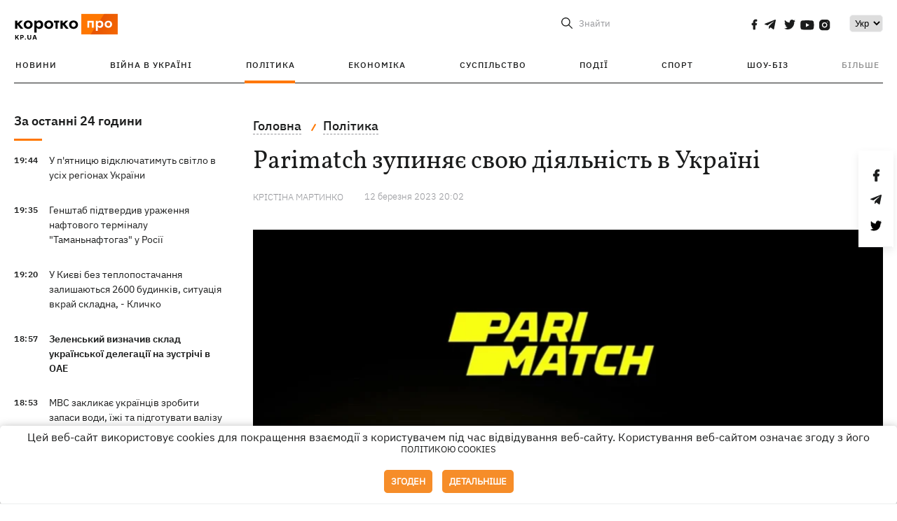

--- FILE ---
content_type: text/html; charset=UTF-8
request_url: https://kp.ua/ua/politics/a665923-parimatch-zupinjaje-svoju-dijalnist-v-ukrajini
body_size: 14674
content:
<!DOCTYPE html>
<html lang="uk">
            <head>
    <meta charset="UTF-8">
    <meta http-equiv="X-UA-Compatible" content="IE=edge">
    <meta name="viewport" content="width=device-width, initial-scale=1">
    <meta name="iua-site-verification" content="a1ffdeb377e59db8d563549272b66c43" />

    
        <title>Parimatch зупиняє свою діяльність в Україні - Новини на KP.UA</title>    <meta name="description" content="Декілька матч сайт заблокували сайт. Parimatch йде з України." class="js-meta" />    <meta name="keywords" content="Parimatch, Парі матч заблокували, парі-матч закрили сайт, парі матч заблокований сайт" class="js-meta" /><meta name="news_keywords" content="Parimatch, Парі матч заблокували, парі-матч закрили сайт, парі матч заблокований сайт" class="js-meta" />    
    
                    
                <link rel="canonical" href="https://kp.ua/ua/politics/a665923-parimatch-zupinjaje-svoju-dijalnist-v-ukrajini"><link rel="alternate" href="https://kp.ua/ua/politics/a665923-parimatch-zupinjaje-svoju-dijalnist-v-ukrajini" hreflang="uk-UA" />        
                <link rel="alternate" href="https://kp.ua/politics/a665923-parimatch-priostanavlivaet-svoju-dejatelnost-v-ukraine" hreflang="ru-UA">
        
                    
                                                                        <link rel="amphtml" href="https://kp.ua/ua/amp/a665923-parimatch-zupinjaje-svoju-dijalnist-v-ukrajini">
    
                                            
                            

    

                
    <meta property='og:type' content='article'/>

<meta property='og:title' content="Parimatch зупиняє свою діяльність в Україні"/>
<meta name='twitter:title' content="Parimatch зупиняє свою діяльність в Україні">
    <meta property='og:description' content="Таке рішення було ухвалено через введені РНБО санкції."/>
    <meta name='twitter:description' content="Таке рішення було ухвалено через введені РНБО санкції.">
    <meta property='og:image' content='https://kp.ua/img/article/6659/23_news_big-v1678644156.jpg'/>
    <meta name='twitter:image:src' content='https://kp.ua/img/article/6659/23_news_big-v1678644156.jpg'>
    <meta property="og:image:width" content="900">
    <meta property="og:image:height" content="470">
<meta property="og:url" content="https://kp.ua/ua/politics/a665923-parimatch-zupinjaje-svoju-dijalnist-v-ukrajin" />
<meta property='og:site_name' content='KP.UA'/>
<meta name='twitter:card' content='summary_large_image'>
<meta name='twitter:site' content='@kp_ukraine'>
<meta name='twitter:creator' content='@kp_ukraine'>                                                    
        
                            
                                                            
                
                
                
    <script type="application/ld+json">
    {
        "@context": "http://schema.org",
        "@type": "NewsArticle",
        "mainEntityOfPage": {
            "@type": "WebPage",
            "@id": "https://kp.ua/ua/politics/a665923-parimatch-zupinjaje-svoju-dijalnist-v-ukrajin"
        },
        "headline": "Parimatch зупиняє свою діяльність в Україні",
        "datePublished": "2023-03-12T20:02:36+02:00",
        "dateModified": "2023-03-12T20:02:36+02:00",
                    "image": {
                "@type": "ImageObject",
                "url": "https://kp.ua/img/article/6659/23_news_big-v1678644156.jpg",
                "height": 470,
                "width": 900
            },
                            "author": [
                        {"@type": "Person","name": "Крістіна МАРТИНКО"}                        ],
                            "description": "Декілька матч сайт заблокували сайт. Parimatch йде з України.",
                "publisher": {
            "@type": "Organization",
            "name": "Kp.ua",
            "logo": {
                "@type": "ImageObject",
                "url": "https://kp.ua/user/img/logo.png",
                "width": 454,
                "height": 108
            }
        }
    }
    </script>
    
    <link rel="apple-touch-icon" sizes="180x180" href="/user/favicon/apple-touch-icon.png">
    <link rel="icon" type="image/png" sizes="192x192"  href="/user/favicon/android-chrome-192x192.png">
    <link rel="icon" type="image/png" sizes="512x512" href="/user/favicon/android-chrome-512x512.png">
    <link rel="icon" type="image/png" sizes="32x32" href="/user/favicon/favicon-32x32.png">
    <link rel="icon" type="image/png" sizes="16x16" href="/user/favicon/favicon-16x16.png">
    <link rel="icon" type="image/png" sizes="150x150" href="/user/favicon/mstile-150x150.png">
    <link rel="manifest" href="/user/favicon/site.webmanifest">


    <link rel="preload" href='/user/css/reset.css' as="style"/>
    <link rel="preload" href='/user/css/bn_membrana.css' as="style"/>
    <link rel="preload" href='/user/css/main-new-v7.css' as="style"/>
    <link rel="preload" href='/user/css/fix-v35.css' as="style"/>

    <link rel="stylesheet" href="/user/css/reset.css">
    <link rel="stylesheet" href='/user/css/bn_membrana.css'>
    <link rel="stylesheet" href="/user/css/main-new-v7.css">
    <link rel="stylesheet" href="/user/css/fix-v35.css">
        <script>
        function loadScripts() {
            var script1 = document.createElement('script');
            script1.src = "https://securepubads.g.doubleclick.net/tag/js/gpt.js";
            script1.async = true;
            document.head.appendChild(script1);

            var script2 = document.createElement('script');
            script2.src = "https://cdn.membrana.media/kpu/ym.js";
            script2.async = true;
            document.head.appendChild(script2);
        }
       setTimeout(loadScripts, 4500);
    </script>

    <script>
        window.yieldMasterCmd = window.yieldMasterCmd || [];
        window.yieldMasterCmd.push(function() {
            window.yieldMaster.init({
                pageVersionAutodetect: true
            });
        });
    </script>

    <script src="/user/js/kp_async_actions.js"></script>

    
    <script>
        var loadsrcscache = [];
        load_srcs = function(sources, callback) {
            loadsrcscache.push([sources, callback]);
        }
    </script>
   
   
</head>    
    <body>
        <div data-action="banners" data-place="41" data-page="2871" class="sunsite_actions"></div>
        <div data-action="banners" data-place="46" data-page="2871" class="sunsite_actions"></div>
        <div id="fb-root"></div>
        
        <!-- (C)2000-2014 Gemius SA - gemiusAudience / kp.ua / All -->
        <script type="text/javascript">
        <!--    //--><![CDATA[//><!--
            setTimeout(function() {
            var pp_gemius_identifier = '.WqVVKd0paG9gXEdrhpca2ZWj55NuYLCTbrLa7y1PXv.O7';
            // lines below shouldn't be edited
            function gemius_pending(i) { window[i] = window[i] || function () { var x = window[i + '_pdata'] = window[i + '_pdata'] || []; x[x.length] = arguments; }; };
            gemius_pending('gemius_hit'); gemius_pending('gemius_event'); gemius_pending('pp_gemius_hit'); gemius_pending('pp_gemius_event');
            (function (d, t) {
                try {
                    var gt = d.createElement(t), s = d.getElementsByTagName(t)[0], l = 'http' + ((location.protocol == 'https:') ? 's' : ''); gt.setAttribute('async', 'async');
                    gt.setAttribute('defer', 'defer'); gt.src = l + '://gaua.hit.gemius.pl/xgemius.js'; s.parentNode.insertBefore(gt, s);
                } catch (e) { }
            })(document, 'script');
            }, 3500);
            //--><!]]>
        </script>

        <div class="sbody 2">
                        
            <!-- Google tag (gtag.js) -->
                        <script>
                // Функция для загрузки скрипта Google Tag Manager
                function loadGoogleTag() {
                    var gtagScript = document.createElement('script');
                    gtagScript.src = "https://www.googletagmanager.com/gtag/js?id=G-59YTSG422H";
                    gtagScript.async = true;
                    document.head.appendChild(gtagScript);
                    window.dataLayer = window.dataLayer || [];
                    function gtag() { dataLayer.push(arguments); }
                    gtag('js', new Date());
                    gtag('set', 'linker', {
                        'domains': ['https://kp.ua']
                    });
                    gtag('config', 'G-59YTSG422H');
                }
                setTimeout(loadGoogleTag, 3500); 
            </script>

           
             <!-- Google tag end (gtag.js) -->
                        <script>
                // Функция для загрузки Google Analytics
                function loadGoogleAnalytics() {
                    (function (i, s, o, g, r, a, m) {
                        i['GoogleAnalyticsObject'] = r; i[r] = i[r] || function () {
                            (i[r].q = i[r].q || []).push(arguments)
                        }, i[r].l = 1 * new Date(); a = s.createElement(o),
                        m = s.getElementsByTagName(o)[0]; a.async = 1; a.src = g; m.parentNode.insertBefore(a, m)
                    })(window, document, 'script', 'https://www.google-analytics.com/analytics.js', 'ga');

                    ga('create', 'UA-2065037-1', 'auto');
                    ga('send', 'pageview');
                }

                setTimeout(loadGoogleAnalytics, 3500); 
            </script>
           

            <div id="comments_base_container"></div>
                                                <script>load_srcs(['/user/js/kp_komments.js'], function() {});</script>
                                        <div data-action="banners" data-place="38" data-page="2871" class="sunsite_actions"></div>
            

                                                                                                                                                                                                                                                                                                                                                                                                                                                                                                                                                                                                                                                                                                                                                                                                                                                                                                                                                                                                                                                                                                
                                
<header class="header">
    <div class="container">
        <div class="header__top">
            <div class="header__top__item">
                <a href="/ua/" class="header__logo" data-new="1">
                    <img width="155" height="80" src="/user/img/KP-logo_new.svg" alt="header kp logo">
                </a>
                                            </div>
            
            <div class="header__top__item">
                                                                                                                                        
                        
                                                                                                                                                
                        
                                                            
                
                                                                            <span class="lang_change_mobile" data-lset="1" data-link="/politics/a665923-parimatch-priostanavlivaet-svoju-dejatelnost-v-ukraine"></span>
                                                                                                        
                
                <form id="search-form" action="/ua/search/" class="header__search">
                    <div id="search-btn" class="header__search-btn"> <span>Знайти</span></div>
                    <input id="input-search" name="query" type="search" placeholder="Знайти">
                </form>   

                
                <div class="header__social bl">
                                            <a aria-label="social" class="facebook" href="https://www.facebook.com/kp.kyiv"></a>
                                            <a aria-label="social" class="telegram" href="https://telegram.me/kp_in_ua"></a>
                                            <a aria-label="social" class="twitter" href="https://twitter.com/korotko_pro"></a>
                                            <a aria-label="social" class="youtube" href="https://www.youtube.com/user/KievKp"></a>
                                            <a aria-label="social" class="instagram" href="https://www.instagram.com/korotko__pro/"></a>
                                    </div>

                                                        <div class="header__lang">
                        <label for="selectbox" style="border: none; padding: 0"></label><select aria-label="Select" id="selectbox" class="js-lang-switch">
                                                                                <option data-lset="1" value="/politics/a665923-parimatch-priostanavlivaet-svoju-dejatelnost-v-ukraine">Ру</option>
                                                                                                    <option data-lset="2" value="#" selected>Укр</option>
                                                
                        </select>
                    </div>
                
                <a class="menu-mob" id="butt1">
                    <input type="checkbox" id="checkbox1" class="checkbox1 visuallyHidden">
                    <label for="checkbox1" id="butt">
                        <div class="hamburger hamburger1">
                            <span class="bar bar1"></span>
                            <span class="bar bar2"></span>
                            <span class="bar bar3"></span>
                            <span class="bar bar4"></span>
                        </div>
                    </label>
                </a>
            </div>
        </div>
        
        <div class="header__mobil" id="menu_mobil" style="display: none">

            <div class="header__mobil__item">
                <div class="header__social">
                                            <a class="instagram" href="https://www.instagram.com/korotko__pro/" aria-label="social"><i class="fa fa-instagram" aria-hidden="true"></i></a>
                                            <a class="twitter" href="https://twitter.com/korotko_pro" aria-label="social"><i class="fa fa-twitter" aria-hidden="true"></i></a>
                                            <a class="facebook" href="https://www.facebook.com/kp.kyiv" aria-label="social"><i class="fa fa-facebook" aria-hidden="true"></i></a>
                                            <a class="telegram" href="https://telegram.me/kp_in_ua" aria-label="social"><i class="fa fa-telegram" aria-hidden="true"></i></a>
                                    </div>
                <div class="header__flex">
                    <div class="header__search">
                        <a href=""><i class="fa fa-search" aria-hidden="true"></i> <span>Знайти</span></a>
                    </div>
                                            <div class="header__lang">
                            <select id="selectbox1" class="js-lang-switch">
                                                                                    <option data-lset="1" value="/politics/a665923-parimatch-priostanavlivaet-svoju-dejatelnost-v-ukraine">Ру</option>
                                                                                                    <option data-lset="2" value="#" selected>Укр</option>
                                                
                            </select>
                        </div>
                                    </div>
            </div>

            <div class="header__mobil__item">
                <div class="header__mobil__rubric">Рубрики</div>
                                                 <ul>
                                    <li>
                        <a href="/ua/archive/">Новини</a>
                    </li>
                                    <li>
                        <a href="/ua/war-ukraine-2022/">Війна в Україні</a>
                    </li>
                                    <li>
                        <a href="/ua/politics/">Політика</a>
                    </li>
                                    <li>
                        <a href="/ua/economics/">Економіка</a>
                    </li>
                                            </ul>
                    <ul>
                                    <li>
                        <a href="/ua/life/">Суспільство</a>
                    </li>
                                    <li>
                        <a href="/ua/incidents/">Події</a>
                    </li>
                                    <li>
                        <a href="/ua/sport/">Спорт</a>
                    </li>
                                    <li>
                        <a href="/ua/culture/">Шоу-біз</a>
                    </li>
                                            </ul>
                    <ul>
                                    <li>
                        <a href="/ua/press/">Прес-центр</a>
                    </li>
                                                                    	               <li><a href="https://kp.ua/journal/pdf/archive/2022/">Архів номерів</a></li>
            
                                                </ul>
        
                            </div>

            <div class="header__mobil__item">
                <div class="header__mobil__rubric">Спец. теми</div>
                                                <ul>
                                    <li><a href="/ua/tag/6685/">Вакцинація</a></li>
                                    <li><a href="/ua/tag/1221/">Карантин</a></li>
                                    <li><a href="/ua/tag/1728/">Ринок праці</a></li>
                                    <li><a href="/ua/tag/12877/">Інтерв'ю</a></li>
                            </ul>
                    <ul>
                                    <li><a href="/ua/life/ukrainehistory/">Історія</a></li>
                                    <li><a href="/ua/tag/983/">Прогнози і гороскопи</a></li>
                                    <li><a href="/ua/tag/13434/">Спецпроекти</a></li>
                            </ul>
        
                            </div>

            <div class="header__mobil__item about">
                                                    <ul>
                                                    <li><a href="/ua/commercial">Реклама на сайті</a></li>
                                                    <li><a href="/ua/about/">Про нас</a></li>
                                                    <li><a href="/ua/agreements/">Угода з користувачем</a></li>
                                                                    </ul>
                                    <ul>
                                                    <li><a href="/ua/privacy-policy/">Політика конфіденційності</a></li>
                                                                            <li><a href="/ua/cookies-policy/">Політика використання cookies</a></li>
                                            </ul>
                            </div>

            
        </div>

        <div class="header__menu">
            <nav class="header__menu__box">
                <ul class="header__menu__list">
                                                                <li class="header__menu__item ">
                                                <a class="header__menu__link" href="/ua/archive/">Новини</a>
                                            </li>
                                    <li class="header__menu__item ">
                                                <a class="header__menu__link" href="/ua/war-ukraine-2022/">Війна в Україні</a>
                                            </li>
                                    <li class="header__menu__item active">
                                                <a class="header__menu__link" href="/ua/politics/">Політика</a>
                                            </li>
                                    <li class="header__menu__item ">
                                                <a class="header__menu__link" href="/ua/economics/">Економіка</a>
                                            </li>
                                    <li class="header__menu__item ">
                                                <a class="header__menu__link" href="/ua/life/">Суспільство</a>
                                            </li>
                                    <li class="header__menu__item ">
                                                <a class="header__menu__link" href="/ua/incidents/">Події</a>
                                            </li>
                                    <li class="header__menu__item ">
                                                <a class="header__menu__link" href="/ua/sport/">Спорт</a>
                                            </li>
                                    <li class="header__menu__item ">
                                                <a class="header__menu__link" href="/ua/culture/">Шоу-біз</a>
                                            </li>
                
                    
                                            <li id ='menu__show' class="header__menu__item">
                            <a class="header__menu__link" href="#">Більше</a>
                        </li>
                        <div id="menu-hidden" class="header__menu__hidden">
                            <ul class="header__menu__list">
                                                    <li class="header__menu__item">
                        <a class="header__menu__link" href="/ua/press/">Прес-центр</a>
                    </li>
                                <li class="header__menu__item">
                    <a class="header__menu__link" href="https://kp.ua/journal/pdf/archive/2022/">Архів номерів</a>
                </li>
            
                            </ul>
                        </div>
                                    </ul>
            </nav>
        </div>

    </div>
    </header>

<style>

    @media (max-width: 567px){
       .js-append-news.height .stream_mob_prj_banner .sunsite_actions[data-place="77"]{
        min-height: 308px;
       }
       .face iframe{
            width: 100%;
        }
    }
    
</style>
            <div class="container">
            <i data-absnum="665923" data-operand="article" data-action="stat" class="sunsite_actions" style="display:none;"></i>
<div class="content content__flex">
    <div class="content__base content-two">
        <div class="content__flex">
            <div class="content__news hide">
                
                                                                                                                                                                                                                                                                                                                                                                                                                                                                                                                                                                                                                                                                                                                                                                                                                                                                                                                                                                                                                                                                                                                                                                                                                                                                                                                                                                                                                                                                                                                                                                                                                                                                                                                    

                


    <div class="banner_project">
        <div data-action="banners" data-place="42" data-page="2871" class="sunsite_actions"></div>
    </div>
<div class="content__news__box scroll">
    <div class="content__news__titles">
                                            <a href="/ua/archive/" class="content__news__title">
            За останні 24 години
        </a>
            </div>
    
            <div class="js-append-news " data-section="all">
                                                                                                                                                                                        <div class="content__news__item ">
                    <span class="content__time ">
                        19:44
                    </span>
                    <span class="content__block-text">
                        <a class="content__news__link" data-edit="724306,2883" href="/ua/economics/a724306-u-pjatnitsju-vidkljuchatimut-svitlo-u-vsikh-rehionakh-ukrajini">У п'ятницю відключатимуть світло в усіх регіонах України </a>
                                                                                                                    </span>
                </div>
                                                
                <style>
                    @media (min-width: 768px) {
                        .nts-ad[data-ym-ad="KPU_ITC"] {display: none}
                    }
                </style>

                                
                                                                                                                                                                <div class="content__news__item ">
                    <span class="content__time ">
                        19:35
                    </span>
                    <span class="content__block-text">
                        <a class="content__news__link" data-edit="724305,2890" href="/ua/incidents/a724305-henshtab-pidtverdiv-urazhennja-naftovoho-terminalu-tamannaftohaz-u-rosiji">Генштаб підтвердив ураження нафтового терміналу "Таманьнафтогаз" у Росії</a>
                                                                                                                    </span>
                </div>
                                                
                <style>
                    @media (min-width: 768px) {
                        .nts-ad[data-ym-ad="KPU_ITC"] {display: none}
                    }
                </style>

                                
                                                                                                                                                                <div class="content__news__item ">
                    <span class="content__time ">
                        19:20
                    </span>
                    <span class="content__block-text">
                        <a class="content__news__link" data-edit="724304,2883" href="/ua/economics/a724304-u-kijevi-bez-teplopostachannja-zalishajutsja-2600-budinkiv-situatsija-vkraj-skladna-klichko">У Києві без теплопостачання залишаються 2600 будинків, ситуація вкрай складна, - Кличко</a>
                                                                                                                    </span>
                </div>
                                                    <div class="stream_mob_prj_banner">
                        <div data-action="banners" data-place="50" data-page="2871" class="sunsite_actions"></div>
                    </div>
                                
                <style>
                    @media (min-width: 768px) {
                        .nts-ad[data-ym-ad="KPU_ITC"] {display: none}
                    }
                </style>

                                
                                                                                                                                                                <div class="content__news__item  bold">
                    <span class="content__time ">
                        18:57
                    </span>
                    <span class="content__block-text">
                        <a class="content__news__link" data-edit="724303,2871" href="/ua/politics/a724303-zelenskij-viznachiv-sklad-ukrajinskoji-delehatsiji-na-zustrichi-v-oae">Зеленський визначив склад української делегації на зустрічі в ОАЕ </a>
                                                                                                                    </span>
                </div>
                                                
                <style>
                    @media (min-width: 768px) {
                        .nts-ad[data-ym-ad="KPU_ITC"] {display: none}
                    }
                </style>

                                
                                                                                                                                                                <div class="content__news__item ">
                    <span class="content__time ">
                        18:53
                    </span>
                    <span class="content__block-text">
                        <a class="content__news__link" data-edit="724302,2898" href="/ua/life/a724302-mvs-zaklikaje-ukrajintsiv-zrobiti-zapasi-vodi-jizhi-ta-pidhotuvati-valizu-pershoji-neobkhidnosti">МВС закликає українців зробити запаси води, їжі та підготувати валізу першої необхідності</a>
                                                                                                                    </span>
                </div>
                                                
                <style>
                    @media (min-width: 768px) {
                        .nts-ad[data-ym-ad="KPU_ITC"] {display: none}
                    }
                </style>

                                
                                                                                                                                                                <div class="content__news__item ">
                    <span class="content__time ">
                        18:27
                    </span>
                    <span class="content__block-text">
                        <a class="content__news__link" data-edit="724301,2890" href="/ua/incidents/a724301-polonenij-rosijskij-soldat-ziznavsja-u-rozstrili-ukrajinskoho-prikordonnika">Полонений російський солдат зізнався у розстрілі українського прикордонника</a>
                                                                                                                    </span>
                </div>
                                                
                <style>
                    @media (min-width: 768px) {
                        .nts-ad[data-ym-ad="KPU_ITC"] {display: none}
                    }
                </style>

                                    <div class="stream_mob_prj_banner">
                        <div data-action="banners" data-place="77" data-page="2871" class="sunsite_actions"></div>
                    </div>
                                
                                                                                                                                                                <div class="content__news__item  bgc">
                    <span class="content__time ">
                        18:22
                    </span>
                    <span class="content__block-text">
                        <a class="content__news__link" data-edit="724223,2898" href="/ua/life/a724223-vid-kholodu-i-temrjavi-na-zakhid-krajini-jak-ukrajintsi-z-velikikh-mist-shukajut-teplij-prikhistok">Від холоду і темряви – на захід країни: як українці з великих міст шукають теплий прихисток</a>
                                                                            <span class="photo-news"></span>
                                                                                            </span>
                </div>
                                                
                <style>
                    @media (min-width: 768px) {
                        .nts-ad[data-ym-ad="KPU_ITC"] {display: none}
                    }
                </style>

                                
                                                                                                                                                                <div class="content__news__item  bold">
                    <span class="content__time ">
                        18:03
                    </span>
                    <span class="content__block-text">
                        <a class="content__news__link" data-edit="724299,2871" href="/ua/politics/a724299-den-babaka-i-hrenlandija-pro-shcho-zelenskij-hovoriv-na-forumi-u-davosi">"День бабака" і Гренландія - про що Зеленський говорив на форумі в Давосі</a>
                                                    <span class="youtube-news"></span>
                                                                                                                    </span>
                </div>
                                                
                <style>
                    @media (min-width: 768px) {
                        .nts-ad[data-ym-ad="KPU_ITC"] {display: none}
                    }
                </style>

                                
                                                                                                                                                                <div class="content__news__item ">
                    <span class="content__time ">
                        17:49
                    </span>
                    <span class="content__block-text">
                        <a class="content__news__link" data-edit="724298,2898" href="/ua/life/a724298-pohoda-v-ukrajini-23-sichnja-vden-bude-do-7-hradusiv-morozu-podekudi-mokrij-snih">Погода в Україні 23 січня: вдень буде до -7 градусів морозу, подекуди мокрий сніг</a>
                                                                                                                    </span>
                </div>
                                                
                <style>
                    @media (min-width: 768px) {
                        .nts-ad[data-ym-ad="KPU_ITC"] {display: none}
                    }
                </style>

                                
                                                                                                                                                                <div class="content__news__item ">
                    <span class="content__time ">
                        17:45
                    </span>
                    <span class="content__block-text">
                        <a class="content__news__link" data-edit="724297,2871" href="/ua/politics/a724297-frantsuzki-vms-zatrimali-tanker-tinovoho-flotu-rf"> Французькі ВМС затримали танкер "тіньового флоту" РФ </a>
                                                                                                                    </span>
                </div>
                                                
                <style>
                    @media (min-width: 768px) {
                        .nts-ad[data-ym-ad="KPU_ITC"] {display: none}
                    }
                </style>

                                
                                                                                                                                                                <div class="content__news__item ">
                    <span class="content__time ">
                        17:26
                    </span>
                    <span class="content__block-text">
                        <a class="content__news__link" data-edit="724293,2890" href="/ua/incidents/a724293-na-kharkivshchini-droni-rf-vbili-dvokh-volonteriv-jaki-dostavljali-khlib-mistsevim">На Харківщині дрони РФ вбили двох волонтерів, які доставляли хліб місцевим мешканцям</a>
                                                                            <span class="photo-news"></span>
                                                                                            </span>
                </div>
                                                
                <style>
                    @media (min-width: 768px) {
                        .nts-ad[data-ym-ad="KPU_ITC"] {display: none}
                    }
                </style>

                                
                                                                                                                                                                <div class="content__news__item ">
                    <span class="content__time ">
                        17:17
                    </span>
                    <span class="content__block-text">
                        <a class="content__news__link" data-edit="724296,2883" href="/ua/economics/a724296-rozrakhuvatisja-zimovoju-pidtrimkoju-teper-mozhna-v-atb-ta-shche-trokh-merezhakh">Розрахуватися "Зимовою підтримкою" тепер можна в АТБ та ще трьох мережах</a>
                                                                                                                    </span>
                </div>
                                                
                <style>
                    @media (min-width: 768px) {
                        .nts-ad[data-ym-ad="KPU_ITC"] {display: none}
                    }
                </style>

                                
                    </div>
    </div>

    <style>
        .nts-ad-h100 {min-height: 100px} 
        @media (min-width: 700px) { 
            .nts-ad[data-ym-ad="KPU_BTC_1"] {display: none} 
        }
    </style>

    <div class="stream_mob_prj_banner">
        <div data-action="banners" data-place="78" data-page="2871" class="sunsite_actions"></div>
    </div>

    <a href="/ua/archive/" class="content__news__load">Завантажити ще</a>


    <div class="js-sb-container">
        <div class="banner1 js-sdb">
                        <div data-action="banners" data-place="67" data-page="2871" class="sunsite_actions"></div>
        </div>
    </div>

    <script>
        load_srcs(['/user/js/kp-app.js'], function() {let scrollBlock = document.querySelector('.js-sdb');if(scrollBlock) {let newsFeedBtn = document.querySelector('.content__news__load');function setScrollBlock() {if(window.innerWidth > 992) {let blockBounds = newsFeedBtn.getBoundingClientRect();if(blockBounds.top <= 0 && scrollBlock.style.position !== 'fixed') {scrollBlock.style.position = 'fixed';scrollBlock.style.zIndex = '500';scrollBlock.style.top = '150px';}if(blockBounds.top >= 0 && scrollBlock.style.position === 'fixed') {scrollBlock.style.position = '';scrollBlock.style.zIndex = '';scrollBlock.style.top = '';}}}if(document.querySelector('.content__news').clientHeight > 1450) {window.addEventListener('scroll', setScrollBlock);window.addEventListener('resize', setScrollBlock);}}});
    </script>

<script>load_srcs(['/user/js/kp-app.js'], function() {let mainstream = document.querySelector('.js-append-news');let mtpage = 2;let mtblocked = false;let months = {};let lastdate = '2026-1-22';months['1'] = 'сiчня';months['2'] = 'лютого';months['3'] = 'березня';months['4'] = 'квiтня';months['5'] = 'травня';months['6'] = 'червня';months['7'] = 'липня';months['8'] = 'серпня';months['9'] = 'вересня';months['10'] = 'жовтня';months['11'] = 'листопада';months['12'] = 'грудня';if(mainstream) {mainstream.addEventListener('wheel', function(e) {if(this.scrollTop >= ((this.scrollHeight - this.clientHeight) - 250)&& (e.detail > 0 || e.wheelDelta < 0)&& !mtblocked) {mtblocked = true;ajax.get(lang + '/actions/ajax_mainstream',{ 'page' : mtpage, 'section' : this.dataset.section },function(data) {data = JSON.parse(data);data = data.ajax_mainstream;mtpage++;if(data.success) {mtblocked = false;let list = data.list;for(let day in list) {if(day != lastdate) {let dt = day.split('-');let mnt = months[dt[1]];let dname = dt[2];mainstream.append(fromHTML( `<div class="content__news__item date">${dname + ' ' + mnt}</div>`));lastdate = day;}list[day].forEach(function(el, idx) {let timeH = `<span class="content__time">${el.time}</span>`;if(el.classes.includes('notice')) {timeH =  `<span class="content__time notice">${el.time}</span>`;let idx = el.classes.indexOf('notice');delete el.classes[idx];}let updatedH = '';if(el.classes.includes('updated')) {updatedH =  `<span class="obn-news">[оновлюється]</span>`;let idx = el.classes.indexOf('updated');delete el.classes[idx];}let typH = '';if(el.types.length > 0) {for(let tp in el.types) {typH += `<span class="${el.types[tp]}"></span>`;}}mainstream.append(fromHTML(`<div class="content__news__item ${el.classes.join(' ')}">${timeH}<span class="content__block-text"><a class="content__news__link" data-edit="${el.absnum},${el.ctg}" href="${el.url}">${el.title}</a>${typH}${updatedH}</span></div>`));});if(typeof sunsiteRedactor == 'function'){sunsiteRedactor();}}}});}});}});</script>            </div>
            <div class="content__main padding">
                <div class="news__block news">
                    <div class="news-social fixed" style="display:none">
                        <div class="news-social__link social-likes likely" data-js="likely" data-url="https://kp.ua/ua/politics/a665923-parimatch-zupinjaje-svoju-dijalnist-v-ukrajini">
                                                            <div class="facebook"></div>
                                                            <div class="telegram"></div>
                                                            <div class="twitter"></div>
                                                    </div>
                        <div class="news-social__back"><img width="50" height="51" src="/user/img/back.png" alt="back icon"></div>
                    </div>

                    <ul class="breadcrumb" itemscope itemtype="https://schema.org/BreadcrumbList">
    <li itemprop="itemListElement" itemscope itemtype="https://schema.org/ListItem">
        <a itemprop="item" href="/ua"><span itemprop="name">Головна</span></a>
        <meta itemprop="position" content="1" />
    </li>
                                <li itemprop="itemListElement" itemscope itemtype="https://schema.org/ListItem">
            <a itemprop="item" href="/ua/politics/"><span itemprop="name">Політика</span></a>
            <meta itemprop="position" content="2" />
                    </li>
    </ul>
                    <div class="content__title">
                        <h1 data-edit="665923,2871">Parimatch зупиняє свою діяльність в Україні</h1>
                                            </div>

                    <div class="content__notice sunsite_actions" data-action="articles_views" data-absnum="665923">
                        <span class="content__icons">
                                                                                                            </span>

                                                                                                                                                                                                                                                                                                        <a class="content__author" href="/ua/author/3292/">
                                    <span>Крістіна МАРТИНКО</span>
                                </a>
                                                                                                    <div class="content__author-info sunsite_actions" data-action="articles_views" data-absnum="665923">
                            <span>12 березня 2023 20:02</span>
                            <span class="content__views views views_hide">0</span>
                        </div>
                    </div>

                                                                                                <div class="picture" style="margin-bottom: 76px">
                                <picture>
                                    <source srcset="/img/article/6659/23_tn2-v1678644157.webp" media="(max-width: 567px)">
                                    <img src="/img/article/6659/23_news_big-v1678644156.webp" alt="Parimatch зупиняє свою діяльність в Україні">
                                </picture>
                                                                    <div class="picture-photo-desc margin"><span>Фото: facebook.com/parimatch.ukraine</span></div>
                                                            </div>
                                            
                                        <p>Компанія Parimatch, яка потрапила <a href="/tag/8355/">під санкції</a> Ради національної безпеки та оборони, зупиняє свою діяльність на території України. Про це йдеться <a  rel="nofollow" href="https://www.facebook.com/story.php?story_fbid=pfbid0bz2BLwQcJeznbr8TApKgEEBCMbS9fE8xvAGXW2FdZYmmKVN6749FEJLDFeM52QQbl&id=826411267531476&mibextid=Nif5oz">у заяві</a> компанії.</p>
<p>- ТОВ "Паріматч", дотримуючись Конституції, законів України та указу президента повідомляє наступне: операційну діяльність компанії припинено; платформа для клієнтів недоступна, сайт pm.ua заблоковано, - йдеться у заяві.</p>
<p>Як зазначено у повідомленні, компанія поверне гроші клієнтам із їхніх балансів. Наразі ТОВ полягає у пошуку легального механізму повернення коштів.</p><div data-action="banners" data-place="79" data-page="2871" class="sunsite_actions" style="clear: both;"></div>
<p>- Клієнти можуть бути впевнені, що всі особисті кошти перебувають у безпеці, вони заморожені та будуть передані у повному обсязі. Також ми знаходимося у пошуку легального механізму погашення фінансових заборгованостей за всі надані послуги, - наголосили у "Паріматч".</p>
<p>У компанії заявили, що очікують на додатковий аналіз та розгляд ситуації навколо санкцій РНБО проти <a href="/ua/tag/a665898-na-schetakh-parimatch-zablokirovali-bolee-250-millionov-hriven-ihrokov">ТОВ "Паріматч"</a> і сподіваються на майбутній перегляд рішення.</p>

                    <div class="content__notice theme">
                                                 
                            <span>Новини по темі:</span>
                                                            <a href="/ua/tag/8348/">РНБО</a>
                                                            <a href="/ua/tag/8355/">Санкції</a>
                                                                        </div>

                    <div class="content_roll_banner">
                        <div data-action="banners" data-place="44" data-absnum="665923" data-page="2871" class="sunsite_actions"></div>
                    </div>
                    <div class="mobile_premium_in_art">
                        <div data-action="banners" data-place="47" data-absnum="665923" data-page="2871" class="sunsite_actions"></div>
                    </div>

                    <div class="subscribe">
    <span>Підписуйтесь на нас в соц. мережах</span>
    <div class="header__social">
                    <a class="facebook" href="https://www.facebook.com/kp.kyiv" aria-label="social"></a>
                    <a class="telegram" href="https://telegram.me/kp_in_ua" aria-label="social"></a>
                    <a class="twitter" href="https://twitter.com/korotko_pro" aria-label="social"></a>
                    <a class="youtube" href="https://www.youtube.com/user/KievKp" aria-label="social"></a>
                    <a class="instagram" href="https://www.instagram.com/korotko__pro/" aria-label="social"></a>
            </div>
</div>                </div>

                
                                    
                                    
                                    <div class="content__box politics change">
                        <a href="#" class="content__news__title">Статті по темі</a>
                                                                                    <div class="content__tile">
                                    <a href="/ua/politics/a724248-spravi-mazepi-poroshenka-kudritskoho-hrinkevicha-jak-virok-dlja-dbr" class="content__tile-img sunsite_actions" data-action="articles_views" data-absnum="724248">
                                        <img src="/img/article/7242/48_tn2-v1769018038.webp" alt="Справи Мазепи, Порошенка, Кудрицького-Гринкевича як вирок для ДБР">
                                        <span class="counter views views_hide">0</span>
                                    </a>
                                    <div class="content__tile-info">
                                        <div class="content__tile-top">
                                            <span class="content__tile-date">21 сiчня</span>
                                            <a href="/ua/politics/" class="content__tile-type">Політика</a>
                                        </div>
                                        <a href="/ua/politics/a724248-spravi-mazepi-poroshenka-kudritskoho-hrinkevicha-jak-virok-dlja-dbr" data-edit="724248,2871" class="content__tile-title">Справи Мазепи, Порошенка, Кудрицького-Гринкевича як вирок для ДБР</a>
                                    </div>
                                </div>
                                                                                                                <div class="content__tile">
                                    <a href="/ua/politics/a724231-chomu-kijiv-vijavivsja-ne-hotovim-do-viprobuvan-chija-tse-provina-i-shcho-mozhna-bulo-zrobiti" class="content__tile-img sunsite_actions" data-action="articles_views" data-absnum="724231">
                                        <img src="/img/article/7242/31_tn2-v1769003736.webp" alt="Чому Київ виявився не готовим до випробувань: чия це провина і що можна було зробити">
                                        <span class="counter views views_hide">0</span>
                                    </a>
                                    <div class="content__tile-info">
                                        <div class="content__tile-top">
                                            <span class="content__tile-date">21 сiчня</span>
                                            <a href="/ua/politics/" class="content__tile-type">Політика</a>
                                        </div>
                                        <a href="/ua/politics/a724231-chomu-kijiv-vijavivsja-ne-hotovim-do-viprobuvan-chija-tse-provina-i-shcho-mozhna-bulo-zrobiti" data-edit="724231,2871" class="content__tile-title">Чому Київ виявився не готовим до випробувань: чия це провина і що можна було зробити</a>
                                    </div>
                                </div>
                                                                                                                <div class="content__tile">
                                    <a href="/ua/politics/a724187-u-radu-svitu-za-pidpiskoju-za-miljard-alternativa-oon-vid-trampa-chi-rozluchennja-na-hroshi" class="content__tile-img sunsite_actions" data-action="articles_views" data-absnum="724187">
                                        <img src="/img/article/7241/87_tn2-v1768918887.webp" alt="У «Раду миру» за підпискою за мільярд: альтернатива ООН від Трампа чи «розвод» на гроші">
                                        <span class="counter views views_hide">0</span>
                                    </a>
                                    <div class="content__tile-info">
                                        <div class="content__tile-top">
                                            <span class="content__tile-date">20 сiчня</span>
                                            <a href="/ua/politics/" class="content__tile-type">Політика</a>
                                        </div>
                                        <a href="/ua/politics/a724187-u-radu-svitu-za-pidpiskoju-za-miljard-alternativa-oon-vid-trampa-chi-rozluchennja-na-hroshi" data-edit="724187,2871" class="content__tile-title">У «Раду миру» за підпискою за мільярд: альтернатива ООН від Трампа чи «розвод» на гроші</a>
                                    </div>
                                </div>
                                                                        </div>
                                                <div class="branding-baner3__item2 height247">
                    <span class="branding-sp">
                        <div data-action="banners" data-place="45" data-absnum="665923" data-page="2871" class="sunsite_actions"></div>
                    </span>
                </div>
                <div class="content_roll_mobile">
                    <div data-action="banners" data-place="51" data-absnum="665923" data-page="2871" class="sunsite_actions"></div>
                </div>

                                                <div class="branding-baner3__item2 height168">
                    <span class="branding-sp">
                        <div data-action="banners" data-place="43" data-absnum="665923" data-page="2871" class="sunsite_actions"></div>
                        <div data-action="banners" data-place="48" data-absnum="665923" data-page="2871" class="sunsite_actions"></div>
                    </span>
                </div>
            </div>
        </div>
    </div>
            <div style="display: none;" class="sunsite_actions" data-action="cmm_load_base_tmp" data-absnum="665923" data-cnt_comments=""></div>
    </div>

<script>
    load_srcs(['/user/js/swiper-bundle.min.js'], function() {var updateLightbox;if(document.querySelector('[data-fslightbox]')) {load_srcs(['/user/js/fslightbox.js'], function() {refreshFsLightbox();if(typeof fix_fslightbox_source == 'function') {fix_fslightbox_source();}updateLightbox = function() {refreshFsLightbox();if(typeof fix_fslightbox_source == 'function') {fix_fslightbox_source();}}});}function describe_set_info(mainid) {var alt_test = document.querySelectorAll('#' + mainid + ' .swiper-slide-active img');if(alt_test.length > 0) {var descr_list = document.querySelectorAll('#' + mainid + ' .picture__slider__describe a');if(descr_list.length > 0) {descr_list[0].innerText = alt_test[0].alt;}var descr_list_mob = document.querySelectorAll('#' + mainid + '-mob.picture__slider__describe a');if(descr_list_mob.length > 0) {descr_list_mob[0].innerText = alt_test[0].alt;}}}let galleries = Array.from(document.querySelectorAll('.gallery-thumbs'));if(galleries.length > 0) {let sliders = {};sliders['thumbs'] = {};sliders['main'] = {};galleries.forEach(function(gallery) {let thid = gallery.getAttribute('id');let mainid = 'galtop-' + thid.split('-')[1];sliders['thumbs'][thid] = new Swiper('#' + thid, {spaceBetween: 15,slidesPerView: 3,direction: 'horizontal',loop: true,freeMode: true,loopedSlides: 3,watchSlidesVisibility: true,watchSlidesProgress: true,autoHeight: true,breakpoints: {992: {direction: 'vertical',},320: {spaceBetween: 5,},},navigation: {nextEl: '.swiper-button-next',prevEl: '.swiper-button-prev',},});sliders['main'][mainid] = new Swiper('#' + mainid, {spaceBetween: 10,loop: true,loopedSlides: 5,navigation: {nextEl: '.swiper-button-next',prevEl: '.swiper-button-prev',},pagination: {el: '.swiper-pagination',type: 'fraction',renderFraction: function (currentClass, totalClass) {return '<span class="' + currentClass + '"></span>' + ' <span>из</span> ' + '<span class="' + totalClass + '"></span>'; }},thumbs: {swiper: sliders['thumbs'][thid],},});sliders['main'][mainid].on('slideChange', function () {if(typeof updateLightbox == 'function') {updateLightbox();}});sliders['main'][mainid].on('slideChangeTransitionEnd', function () {describe_set_info(mainid);});describe_set_info(mainid);});}});load_srcs(['/user/js/likely.js'], function() {likely.initiate();});
</script>

                                 
                
                                
                                    </div>

             
    <div data-action="banners" data-place="84" data-page="2871" class="sunsite_actions"></div>

<footer class="footer">
    <div class="container">
        <div class="footer__box">
            <div class="footer__contact">
                                <a href="/ua/map/">Контакти</a>
                <a href="/ua/about/">Автори</a>
            </div>
            <div class="footer__menu">
                <nav>
                    <ul>
                                                    <li><a href="/ua/commercial">Реклама на сайті</a></li>
                                                    <li><a href="/ua/about/">Про нас</a></li>
                                                    <li><a href="/ua/agreements/">Угода з користувачем</a></li>
                                                    <li><a href="/ua/privacy-policy/">Політика конфіденційності</a></li>
                                            </ul>
                </nav>
            </div>
            <div class="footer__send">
                <div class="footer__email">
                    <span>Відправити лист</span>
                    <div class="header__social">
                    <a class="email" href="/cdn-cgi/l/email-protection#98ebecfde8f9f6fdf6f3f7d8f3e8b6edf9"></a>
                    </div>
                </div>
                <div class="footer__soc">
                    <span>Написати в соцмережах</span>
                    <div class="header__social">
                                                    <a aria-label="social" class="facebook" href="https://www.facebook.com/kp.kyiv"></a>
                                                    <a aria-label="social" class="telegram" href="https://telegram.me/kp_in_ua"></a>
                                                    <a aria-label="social" class="twitter" href="https://twitter.com/korotko_pro"></a>
                                                    <a aria-label="social" class="youtube" href="https://www.youtube.com/user/KievKp"></a>
                                                    <a aria-label="social" class="instagram" href="https://www.instagram.com/korotko__pro/"></a>
                                            </div>
                </div>
            </div>
            <div class="header__social bl">
                                    <a aria-label="social" class="facebook" href="https://www.facebook.com/kp.kyiv"></a>
                                    <a aria-label="social" class="telegram" href="https://telegram.me/kp_in_ua"></a>
                                    <a aria-label="social" class="twitter" href="https://twitter.com/korotko_pro"></a>
                                    <a aria-label="social" class="youtube" href="https://www.youtube.com/user/KievKp"></a>
                                    <a aria-label="social" class="instagram" href="https://www.instagram.com/korotko__pro/"></a>
                            </div>
        </div>
        <div class="footer__box">
            <div class="footer__info">
                <span>Матеріали під рубриками «Новини компанії», «PR» і «Факт» розміщені на правах реклами</span>
                <span>Використання матеріалів дозволяється за умови розміщення активного гіперпосилання на KP.UA в першому абзаці.</span>
                <span>© ТОВ «ЮЛАВ МЕДІА» 2026. Всі права захищені.</span>
                            </div>
            
            <div class="footer__design live-internet-counter">
            </div>

                             <div class="footer__design">
                    <span>Дизайн</span>
                    <span aria-label="design" target="_blank">
                        <img class="footer__design__img-desc" src="/user/img/design.png" alt="">
                    </span>
                    <span aria-label="design" target="_blank">
                        <img class="footer__design__img-mob" src="/user/img/design-mob.png" alt="">
                    </span>
                </div>
                    </div>
    </div>
</footer>            <script data-cfasync="false" src="/cdn-cgi/scripts/5c5dd728/cloudflare-static/email-decode.min.js"></script><script>
                var lang = '/ua';
                var root_domain = location.hostname;
                var _addr = document.location.protocol + '//' + root_domain + (location.port != '' ? ':' + location.port : '');
                var sun_root_section = 2871;
                var sun_section = 2871;
                var sun_article = 665923;
                var phrase = {};

                function sunsite_after_banners() { 
                    load_srcs(['/user/js/kp-app-v6.js'], function() {
                        load_srcs(['/user/js/branding-v2.js'], function() {
                            startupBranding();
                            (sunsite_inits['banners_enable'] = function() { 
                                let niframe = document.querySelector('iframe[title="iframe"]');
                                if(niframe) {
                                }
                            })();
                        });
                    });
                    
                                    }

                function fix_fslightbox_source() {
                    var fs_all_elements = document.querySelectorAll('a[data-fslightbox="gallery"]');
                    if(fs_all_elements.length > 0) {
                        fs_all_elements.forEach(function(item){
                            var href_fs = item.href;
                            href_fs = href_fs.replace('.JPG', '.jpg');
                            href_fs = href_fs.replace('.PNG', '.png');
                            href_fs = href_fs.replace('.GIF', '.gif');
                            href_fs = href_fs.replace('.JPEG', '.jpeg');
                            item.href = href_fs;
                        });
                    }
                }

                
                load_srcs(['/user/js/kp-app-v6.js'], function() {
                    kp_front_startup();

                    let header = document.querySelector('.header');
                    document.addEventListener('scroll', function() {
                        if(window.scrollY >= 20) {
                            header.classList.add('header-top');
                        } else {
                            header.classList.remove('header-top');
                        }
                    });
                                    });

                function sunsite_action_stat(data){}
            </script>

            <div class="choose-language" style="display:none">
                <div class="choose-language__title">
                    Читати
                </div>
                <div class="choose-language__buttons choose-language__flex">
                    <a href="/ua/" data-slang="ua" class="choose-language__button">Українською</a>
                    <a href="/" data-slang="ru" class="choose-language__button">Російською</a>
                </div>
            </div>
        </div>

        <i data-action="profile" class="sunsite_actions" style="display:none;"></i>

        <script>
            var sunsite_protocol = 'https://';
            var server = 'https://kp.ua';
        </script>

        <script src="/user/js/sunsite-front-dev-v15.js" charset="utf-8" defer></script>
        <script src="/user/js/oauth_social.js"></script>

        <style>
    .modal_policy.active{
        display: block;
    }
    .modal_policy {
        position: fixed;
        bottom: 0;
        left: 0;
        width: 100%;
        z-index: 200002;
        display: none;
        vertical-align: middle;
    }
    .modal_policy .modal-dialog {
        position: relative;
        width: auto;
        top: 40%;
    }
    .modal_policy .modal-content-policy {
        position: relative;
        display: flex;
        flex-direction: column;
        background-color: #fff;
        background-clip: padding-box;
        border-radius: .3rem;
        outline: 0;
    }
    @media (min-width: 768px) {
        .modal_policy .modal-content-policy {
            box-shadow: 0 5px 15px rgba(0, 0, 0, .5);
        }
    }
    .modal_policy .modal-header {
        display: flex;
        align-items: center;
        justify-content: space-between;
        border-bottom: 1px solid #eceeef;
        flex-direction: column;
    }
    .modal_policy .modal-links a{
        background: #f68d29;
        color: white!important;
        padding: 8px;
        font-size: 13px;
        text-decoration: none!important;
        font-weight: bold;
        border-radius: 5px;
        border: 2px solid #f68d29;
    }
    .modal_policy .modal-links a:first-child{
        margin-right: 10px;
    }
    .modal_policy .modal-links a:hover{
        background: white;
        color: #f68d29!important;
        border: 2px solid #f68d29;
    }
    .modal_policy .modal-links{
        margin: 15px 0 15px;
    }
    .modal_policy .modal-body {
        position: relative;
        flex: 1 1 auto;
        padding: 8px;
        overflow: auto;
        text-align: center;
        font-size: 16px;
    }
</style>
<div id="openModal" class="modal_policy" >
    <div class="modal-dialog">
        <div class="modal-content-policy">
            <div class="modal-header">
                <div class="modal-body">
                    Цей веб-сайт використовує cookies для покращення взаємодії з користувачем під час відвідування веб-сайту. Користування веб-сайтом означає згоду з його <a href="/ua/cookies-policy/" target="_blank">політикою cookies</a>
                </div>
                <div class="modal-links">
                    <a href="#" class="js-agree">Згоден</a>
                    <a target="_blank" href="/ua/agreements/#Cookie">Детальніше</a>
                </div>
            </div>
        </div>
    </div>
</div>
<script>
    document.addEventListener('DOMContentLoaded', function() {
        function setCookie(name, value, days) {
            var expires = "";
            if (days) {
                var date = new Date();
                date.setTime(date.getTime() + (days*24*60*60*1000));
                expires = "; expires=" + date.toUTCString();
            }
            document.cookie = name + "=" + (value || "")  + expires + "; path=/";
        }
        function getCookie(name) {
            var nameEQ = name + "=";
            var ca = document.cookie.split(';');
            for(var i=0;i < ca.length;i++) {
                var c = ca[i];
                while (c.charAt(0)==' ') c = c.substring(1,c.length);
                if (c.indexOf(nameEQ) == 0) return c.substring(nameEQ.length,c.length);
            }
            return null;
        }
        
        let modal_policy = document.querySelector('#openModal');
        let agree_policy = document.querySelector('.js-agree');

        if(getCookie('agree') != 1) {
            modal_policy.classList.add('active');
        }

        agree_policy.addEventListener('click', function(e) {
            e.preventDefault();
            setCookie('agree', 1, 90);
            modal_policy.classList.remove('active');
        });
    });
</script>
       <script>
            function loadOtherFonts() {
                var fonts = [
                    {
                        href: '/user/libs/fonts/Vollkorn-SemiboldItalic.woff',
                        type: 'woff',
                        fontFamily: 'Vollkorn-SemiboldItalic'
                    },
                    {
                        href: '/user/libs/fonts/Vollkorn-Semibold.woff',
                        type: 'woff',
                        fontFamily: 'Vollkorn-Semibold'
                    },
                    {
                        href: '/user/libs/fonts/IBMPlexSans-Light.woff',
                        type: 'woff',
                        fontFamily: 'IBMPlexSans-Light'
                    },
                    {
                        href: '/user/libs/fonts/IBMPlexSans-Medium.woff',
                        type: 'woff',
                        fontFamily: 'IBMPlexSans-Medium'
                    }
                ];
                fonts.forEach(function(font) {
                    var fontFace = new FontFace(font.fontFamily, `url(${font.href}) format('${font.type}')`, {
                        display: 'swap'
                    });
                    fontFace.load().then(function(loadedFont) {
                        document.fonts.add(loadedFont);
                    }).catch(function(error) {
                        
                    });
                });
            }
            function loadVollkornRegular() {
                var regularFont = new FontFace('Vollkorn-Regular', 'url(/user/libs/fonts/Vollkorn-Regular.woff2)', {
                    display: 'swap'
                });
                regularFont.load().then(function(loadedFont) {
                    document.fonts.add(loadedFont);
                }).catch(function(error) {
                    
                });
            }
                            loadVollkornRegular();
                        if (window.matchMedia("(max-width: 568px)").matches) {
                setTimeout(loadOtherFonts, 3800);
            } else {
                loadOtherFonts();
            }
        </script>

           
    <script defer src="https://static.cloudflareinsights.com/beacon.min.js/vcd15cbe7772f49c399c6a5babf22c1241717689176015" integrity="sha512-ZpsOmlRQV6y907TI0dKBHq9Md29nnaEIPlkf84rnaERnq6zvWvPUqr2ft8M1aS28oN72PdrCzSjY4U6VaAw1EQ==" data-cf-beacon='{"version":"2024.11.0","token":"b43ca6ff51bf4686b69674d8960687e0","r":1,"server_timing":{"name":{"cfCacheStatus":true,"cfEdge":true,"cfExtPri":true,"cfL4":true,"cfOrigin":true,"cfSpeedBrain":true},"location_startswith":null}}' crossorigin="anonymous"></script>
</body>
</html>
